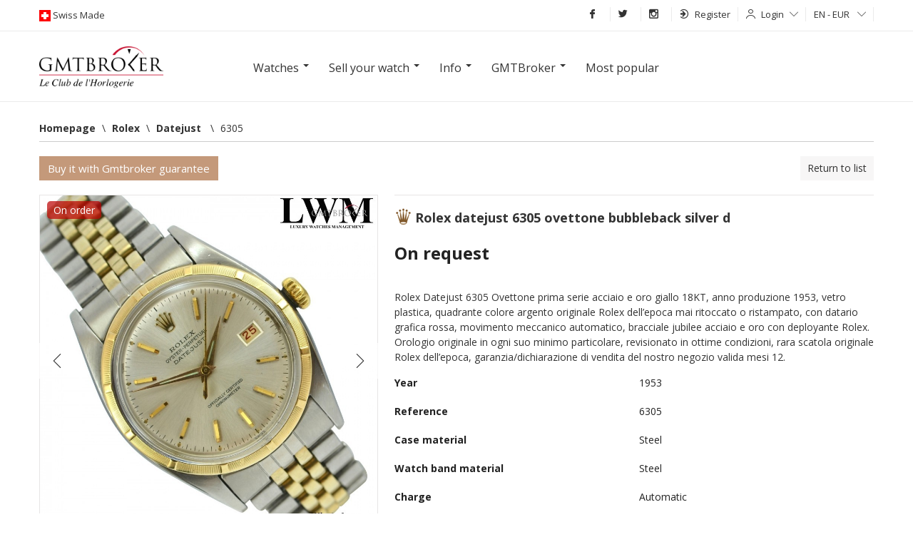

--- FILE ---
content_type: text/html; charset=UTF-8
request_url: https://www.gmtbroker.com/Rolex/Datejust-6305-Ovettone-Bubbleback-silver-d-Steel-ref-6305--178184
body_size: 21445
content:
<!DOCTYPE html>
<html itemscope itemtype="http://schema.org/WebSite" lang="en">
    <head>
        <meta http-equiv="Content-Type" content="text/html; charset=UTF-8">
        <meta name="google-site-verification" content="2qdCsWMMjkOHCwvQRkXAiewpm9_qv69tB-SMkEXUoS8">
        <meta itemprop="url" content="http://www.gmtbroker.com/Rolex/Datejust-6305-Ovettone-Bubbleback-silver-d-Steel-ref-6305--178184">
        <link rel="alternate" hreflang="en-us" href="https://en.gmtbroker.com/Rolex/Datejust-6305-Ovettone-Bubbleback-silver-d-Steel-ref-6305--178184">
            <link rel="alternate" hreflang="de-de" href="https://de.gmtbroker.com/Rolex/Datejust-6305-Ovettone-Bubbleback-silver-d-Steel-ref-6305--178184">
            <link rel="alternate" hreflang="fr-fr" href="https://fr.gmtbroker.com/Rolex/Datejust-6305-Ovettone-Bubbleback-silver-d-Steel-ref-6305--178184">
            <link rel="alternate" hreflang="it-it" href="https://it.gmtbroker.com/Rolex/Datejust-6305-Ovettone-Bubbleback-silver-d-Steel-ref-6305--178184">
            <link rel="canonical" href="https://www.gmtbroker.com/Rolex/Datejust-6305-Ovettone-Bubbleback-silver-d-Steel-ref-6305--178184">
            <title>Rolex Datejust 6305 Ovettone Bubbleback silver d, price on request on Gmtbroker</title>
	<meta name="description" content="Case material: Steel; Charge: Automatic; Conditions: Excellent Year : 1953; Presentation condition : With dealer guarantee ; Place: , Model: Datejust Price on request Gmtbroker Reference: 6305 Rolex Datejust 6305 Ovettone prima serie acciaio e oro giallo 18KT, anno produzione 1953, vetro plastica, quadrante colore argento originale Rolex dell’epoca mai ritoccato o ristampato, con datario grafica rossa, movimento meccanico automatico, bracciale jubilee acciaio e oro con deployante Rolex. Orologio originale in ogni suo minimo particolare, revisionato in ottime condizioni, rara scatola originale Rolex dell’epoca, garanzia/dichiarazione di vendita del nostro negozio valida mesi 12.">
	<meta itemprop="name" content="Datejust 6305 Ovettone Bubbleback silver d">
	<meta itemprop="image" content="https:https://static.gmtbroker.com/uploads/photos/dd486/611/324ee15e5628d55fb745e3b9d6f8afc6_300.jpg">
	<meta name="twitter:card" content="product">
	<meta name="twitter:site" content="@publisher_handle">
	<meta name="twitter:title" content="Rolex Datejust 6305 Ovettone Bubbleback silver d">
	<meta name="twitter:creator" content="@author_handle">
	<meta name="twitter:image" content="https:https://static.gmtbroker.com/uploads/photos/dd486/611/324ee15e5628d55fb745e3b9d6f8afc6_300.jpg">
	<meta name="twitter:data1" content="€0">
	<meta name="twitter:label1" content="price">
	<meta name="twitter:data2" content="Steel">
	<meta name="twitter:label2" content="material">
	<meta property="og:title" content="Rolex Datejust 6305 Ovettone Bubbleback silver d">
	<meta property="og:type" content="og:product">
	<meta property="og:url" content="https://www.gmtbroker.com/Rolex/Datejust-6305-Ovettone-Bubbleback-silver-d-Steel-ref-6305--178184">
	<meta property="og:image" content="https:https://static.gmtbroker.com/uploads/photos/dd486/611/324ee15e5628d55fb745e3b9d6f8afc6_300.jpg">
	<meta property="og:site_name" content="GmtBroker">
	<meta property="product:price:amount" content="0">
	<meta property="product:price:currency" content="EUR">
        <link rel="stylesheet" type="text/css" media="screen" href="https://static.gmtbroker.com/assets/web/css/style.css">
        <link rel="stylesheet" type="text/css" media="screen" href="https://static.gmtbroker.com/assets/web/css/grid.css">
        <link rel="stylesheet" type="text/css" media="screen" href="https://static.gmtbroker.com/assets/web/css/typo_frontend.css">
        <link rel="stylesheet" type="text/css" media="screen" href="https://static.gmtbroker.com/assets/web/css/modal.css">
        <link rel="stylesheet" type="text/css" media="screen" href="https://static.gmtbroker.com/assets/web/css/jquery-ui.css">        
        <link rel="stylesheet" type="text/css" media="screen" href="https://static.gmtbroker.com/assets/web/css/reset.css">
        <link rel="stylesheet" type="text/css" media="screen" href="https://static.gmtbroker.com/assets/web/css/flags.css">
        <link rel="stylesheet" type="text/css" media="screen" href="https://static.gmtbroker.com/assets/web/css/flag-icon.css">
        <link rel="stylesheet" type="text/css" media="screen" href="https://static.gmtbroker.com/assets/web/css/gmt_style.css?xyz=202202">
        <script src="https://static.gmtbroker.com/assets/web/js/jquery.min.js"></script>
        <script src="https://code.jquery.com/ui/1.12.1/jquery-ui.js"></script>
        <script type="application/ld+json">
            {
            "@context": "http://schema.org",
            "@type": "WebSite",
            "url": "https://www.gmtbroker.com/",
            "potentialAction": {
            "@type": "SearchAction",
            "target": "https://www.gmtbroker.com/google-search/doSearch?Complete={search_term_string}",
            "query-input": "required name=search_term_string"
            }
            }
        </script>
        <script>
       $(document).ready(function(){      
                $( "#slider-range" ).slider({
                range: true,
                min: 0,
                max: 500,
                values: [ 75, 300 ],
                slide: function( event, ui ) {
                $( "#amount" ).val( "$" + ui.values[ 0 ] + " - $" + ui.values[ 1 ] );
                }
                });
                $( "#amount" ).val( "$" + $( "#slider-range" ).slider( "values", 0 ) +
                " - $" + $( "#slider-range" ).slider( "values", 1 ) );
               
 
 
	
	//Check to see if the window is top if not then display button
	$(window).scroll(function(){
		if ($(this).scrollTop() > 300) {
			$('.scrollTop').fadeIn();
		} else {
			$('.scrollTop').fadeOut();
		}
	});
	
	//Click event to scroll to top
	$('.scrollTop').click(function(){
		$('html, body').animate({scrollTop : 0},800);
		return false;
	});
	
});
  </script>
  <script>
 $(document).ready(function() {
  setInterval(rotateImages, 4000);
});

function rotateImages(){
  var curPhoto = $("#photoShow div.current");
  var nxtPhoto = curPhoto.next();
  
  if(nxtPhoto.length == 0){
    nxtPhoto = $("#photoShow div:first"); 
  }
  
  curPhoto.removeClass("current").addClass("previous");
  nxtPhoto.css({opacity: 0.0}).addClass("current").animate({opacity: 1.0}, 1000,
                                                           
  function(){
    curPhoto.removeClass("previous");
  });
}

  </script>
  <style>
#photoShow{
  height: 550px;
  margin: 0px auto;
  width: 100%;
  text-align: center;
}

#photoShow div{
  position: absolute;
  z-index: 0;
  width: 100%;
  height: 550px;
}

#photoShow div.previous{
  z-index: 1;
}

#photoShow div.current{
  z-index: 2;
}
#photoShow img{
  width: 1170px;
  height: 550px;
  margin: 0 auto;
}

.photoShow-wrapper{
    position: relative;
    width: 100%;
    height: 100%;
}

.photoShow-txt{
    width: 1170px;
    height: 550px;
    top: 0;
    left: 50%;
    margin-left: -585px;
    z-index: 9;
    position: absolute;
}
.photoShow-txt h1{
    font-size: 35px;
    color: #fff;
    width: 550px;
    background: rgba(0,0,0, 0.6);
    padding: 8px;
    margin-top: 180px;
}
  </style>
    </head>
    <body>
        <div class="maskSearch"></div>
        <div class="scrollTop"><i class="icon-arrow-up"></i></div>
        <div id="wrapper">
            <!--START TOP BAR GRAY LOGIN AND LANGUAGE-->
            <div class="top-header" style="z-index: 99 !important">
                <div class="container">
                    <div class="row-fluid">
                        <div class="bar12">
                            <div class="left-logos">
                                <img src="https://static.gmtbroker.com/assets/web/images/ext/swiss-made.gif" height="16" width="16" alt="Gmtbroker swiss made"><span class="head-font-top swisslog"> Swiss Made </span>
                            </div>
                            <div class="right-menu-top" style="position: relative;">
                                <ul class="navbar ul-topbar-right">

                                    <!--<li class="vox-top-right link-opacity-hover"><a href="//www.gmtbroker.com/"><i class="i-home i-white"></i></a></li>-->
                                    <li class="vox-top-right link-opacity-hover"><a target="_blank" href="http://www.facebook.com/gmtbroker"><i class="icon-fb-simple"></i></a></li>
                                    <li class="vox-top-right link-opacity-hover"><a target="_blank" href="https://twitter.com/1Gmtbroker"><i class="icon-tw-simple"></i></a></li>
                                    <li class="vox-top-right link-opacity-hover"><a target="_blank" href="http://instagram.com/official_gmtbroker/"><i class="icon-in-simple"></i></a></li>
                                                                            <li class="vox-top-right dropdown sendings">
                                            <a href="//www.gmtbroker.com/auth/register_user" style="height: 21px;outline:none"><i class="icon-signin"></i>Register<!--<i class="icon-arrow-down"></i>--></a>
                                            <!--
                                            <ul class="dropdown-menu">
                                                <li><a href="//www.gmtbroker.com/auth/register_merchant" type="submit" style="outline:none;">I am a dealer</a></li>
                                                <li><a href="//www.gmtbroker.com/auth/register_user" type="submit" style="outline:none;">I am a private individual</a></li>
                                            </ul>
                                            -->
                                        </li>
                                        <li class="vox-top-right dropdown dropdown-static">
                                            <i class="icon-user"></i><a class="dropdown-toggle" href="#" data-toggle="dropdown" data-hover="dropdown">Login<i class="icon-arrow-down"></i></a>
                                            <div class="dropdown-menu position-dropping login-popupfixed special-box">
                                                <form action="//www.gmtbroker.com/auth/login" method="post" accept-charset="utf-8">
                                                    <label>Email</label> 
                                                    <input class="bar12" name="identity" type="text">
                                                    <label>Password</label>
                                                    <input class="bar12" name="password" type="password">
                                                    <label class="remember-row checkbox smallest-filter">
                                                        <input class="rememberme" type="checkbox" name="remember" value="1"> 
                                                        <span class="span-check"></span>
                                                        <span class="rememberme_typo">Keep me logged in</span>
                                                        
                                                    </label>
                                                    <button type="submit" style="outline:none" class="button button-hover button-block">Login</button>
                                                </form>
                                            </div>
                                        </li>
                                                                            <li class="vox-top-right dropdown dropdown-static">
                                        <a class="dropdown-toggle" href="#" data-toggle="dropdown" data-hover="dropdown">EN - EUR <i class="icon-arrow-down"></i></a>
                                        <div class="dropdown-menu position-dropping" style="padding: 15px 15px">   
                                            <form action="//www.gmtbroker.com/setting_controller/set_lang_curr" method="post" accept-charset="utf-8">
                                                <label>Language</label>
                                                <select name="lang" id="set_lang">
                                                    <option selected  value='en_US' data-class='en_US'>[EN] English</option><option   value='de_DE' data-class='de_DE'>[DE] German</option><option   value='fr_FR' data-class='fr_FR'>[FR] French</option><option   value='it_IT' data-class='it_IT'>[IT] Italian</option>                                                </select>
                                                <label>Currency</label>
                                                <select name="currency" id="set_currency">
                                                    <option selected  value='eur'  data-class='eur'>EUR</option><option   value='usd'  data-class='usd'>USD</option><option   value='gbp'  data-class='gbp'>GBP</option><option   value='chf'  data-class='chf'>CHF</option><option   value='aud'  data-class='aud'>AUD</option><option   value='brl'  data-class='brl'>BRL</option><option   value='jpy'  data-class='jpy'>JPY</option>                                                </select>
                                                <label>Country</label>
                                                <select name="place" id="set_place">
                                                    <option value="0">All</option>
                                                    <option   value='789'  data-class='789'>Italy</option><option   value='973'  data-class='973'>Usa</option><option   value='860'  data-class='860'>Germany</option><option   value='971'  data-class='971'>United Kingdom</option><option   value='809'  data-class='809'>Belgium</option><option   value='950'  data-class='950'>Spain</option><option   value='956'  data-class='956'>Swiss</option><option   value='830'  data-class='830'>China</option><option   value='903'  data-class='903'>Malta</option><option   value='855'  data-class='855'>France</option><option   value='881'  data-class='881'>Japan</option><option   value='929'  data-class='929'>Poland</option><option   value='841'  data-class='841'>Denmark</option><option   value='862'  data-class='862'>Greece</option><option   value='817'  data-class='817'>Brazil</option><option   value='889'  data-class='889'>Latvia</option><option   value='879'  data-class='879'>Israel</option><option   value='882'  data-class='882'>Kazakhstan</option><option   value='916'  data-class='916'>Netherlands</option>                                                </select>
                                            </form>
                                        </div>
                                    </li>
                                    <!--
                                    <li class="vox-top-right link-opacity-hover menu-header-button">
                                        <a href="#">Menu<i class="i-align-justify i-white" style="position: relative;top: -1px;margin-left: 5px;"></i></a>
                                    </li>
                                    -->
                                </ul>
                            </div>
                        </div>
                    </div>
                </div>
            </div>
            <div class="header-menu-container">
                <div class="header-menu">
                    <div class="row-fluid">
                        <div class="bar6">
                            <div class="menu-title">Products</div>
                            <div class="menu-text">
                                <a href="//www.gmtbroker.com/search">Search</a>
                                <a href="//www.gmtbroker.com/search/clock/ProductStatus/1">Watches</a>
                                <a href="//www.gmtbroker.com/search/accessory/AccessoryStatus/1">Accessories</a>
                                <a href="//www.gmtbroker.com/page_controller/leclub">Dealers</a>
                            </div>
                        </div>
                        <div class="bar6">
                            <div class="menu-title">Sell</div>
                            <div class="menu-text">
                                <a href="//www.gmtbroker.com/clock_controller/insert_offer/merchant">I am a dealer</a>
                                <a href="//www.gmtbroker.com/clock_controller/insert_offer/user">I am a private individual</a>
                                <a href="//www.gmtbroker.com/page_controller/quotation/sell">Prices</a>
                                <!--
                                <a href="//www.gmtbroker.com/page_controller/price-list" title="Price List luxury watches">Price List luxury watches</a>
                                -->
                                </div>
                        </div>
                    </div>
                    <div class="row-fluid">
                        <div class="bar6">
                            <div class="menu-title">Info</div>
                            <div class="menu-text">
                                <a href="//www.gmtbroker.com/watches-glossary">Glossary</a>
                                <a href="//www.gmtbroker.com/page_controller/faq">F.A.Q.</a>
                                <a href="//www.gmtbroker.com/watch-brands">Watch Manufactures </a>
                            </div>
                        </div>
                        <div class="bar6">
                            <div class="menu-title">GmtBroker</div>
                            <div class="menu-text">
                                <a href="//www.gmtbroker.com/page_controller/aboutus">About us</a>
                                <a href="//www.gmtbroker.com/page_controller/certifications">Certifications</a>
                                <a href="//www.gmtbroker.com/page_controller/mapsite">Map of website</a>
                                <a href="//www.gmtbroker.com/page_controller/contact">Contacts</a>
                            </div>
                        </div>
                    </div>
                </div>
            </div>
            <!--END TOP BAR GRAY LOGIN AND LANGUAGE-->
            <script>
    $( document ).ready(function() {

    $(".open_modal_value").click(function() {
        $(".mask_modal_value").fadeIn("fast");
        $( "body" ).css({"overflow" : "visible !important"});
    });
    $(".close_modal").click(function() {
        $(".mask_modal_value").fadeOut("fast");
    });
});
</script>

<!-- MODAL FORM VALUTAZIONE -->
<div class="mask_modal_value" style="display: none"></div>
<div class="modal_request modal_value" style="display: none;">
    <div class="close_modal">
        <i class="icon-x"></i>
    </div>
    <div class="modal_content">
        <div class="row-fluid h_100">
            <div class="bar12 label-info-item h_100">
                <div class="modal_form_wrapper D_f A_c J_c">
                    <div class="modal_form_item">
                        <div class="box-contact-seller special-box" style="">
                            <div class="modal_desc_item">
                                <h1>Evaluate and sell immediately</h1>
                                <p class="modal-screen-height">If you want to sell your watch now or have a market evaluation fill out the form,  our experts will contact you within 24h</p>
                            </div>
                            <div class="controll-row send-request-succes" style="display: none; margin-bottom: 10px;">
                                <div class="">Grazie! Richiesta inviata</div>
                            </div>
                            <form id="valutate_item_form">
                                <input name="SellerName" required type="text" class="bar12" placeholder="Name" />
                                <input name="SellerEmail" required type="email" class="bar12" placeholder="E-mail" />
                                <input name="SellerPhone" pattern="\+{0,1}[0-9]{8,16}"  required type="text" class="bar12" placeholder="Telephone number" />
                                <select name="Brand_idBrand" required class="bar12">
                                    <option value="">-- Brand --</option>
                                    <option value="221">Rolex</option>
                                    <option value="194">Patek Philippe</option>
                                    <option value="18">Audemars Piguet</option>
                                    <option value="187">Omega</option>
                                    <option value="245">Tudor</option>
                                    <option value="124">IWC</option>
                                    <option value="192">Panerai</option>
                                    <option value="43">Cartier</option>
                                    <option value="34">Bulgari</option>
                                    <option value="999">Other</option>
                                </select>
                                <input name="ProductName" required type="text" class="bar12" placeholder="Model" />
                                <input name="ProductRefId" required type="text" class="bar12 autocompleterefid" placeholder="Ref: 116500" />
                                <select name="ProductKit"  class="bar12">
                                    <option value="1">-- Presentation condition  --</option>
                                    <option value="1">With boxes and all papers</option>
                                    <option value="2">Only guarantee</option>
                                    <option value="3">With archive extract</option>
                                    <option value="4">With dealer guarantee </option>
                                    <option value="5">Without documents</option>
                                </select>
                                <input name="ProductPrice" required type="number" class="bar12" placeholder="Price on request" />
                                <select required name="SellStatus" required class="bar12">
                                    <option value="">-- type requested --</option>
                                    <option value="vendo">I sell immediately</option>
                                    <option value="richiesta">evaluation request</option>
                                    <option value="inserzione">Add offert on GMT</option>
                                </select>
                                <div class="row-fluid">
                                    <p>upload photos of your watch</p>
                                </div>
                                <div class="row-fluid add-photo-wrapper">
                                    <div class="bar3 add-photo-item-cnt">
                                        <div class="add-photo-item">
                                        </div>
                                    </div>
                                    <div class="bar3 add-photo-item-cnt">
                                        <div class="add-photo-item">
                                        </div>
                                    </div>
                                    <div class="bar3 add-photo-item-cnt">
                                        <div class="add-photo-item">
                                        </div>
                                    </div>
                                    <div class="bar3 add-photo-item-cnt">
                                        <div class="add-photo-item">
                                        </div>
                                    </div>
                                    <div class="bar3 add-photo-item-cnt_sample" style="display: none;">
                                        <div class="add-photo-item">
                                        </div>
                                    </div>
                                </div>
                                <input id="fileuploadreq" style="display:none" type="file" name="files" multiple >
                                <input type="hidden" name="contact_captcha" value="617075c3">
                                <div class="controll-row" style="margin-top:14px">
                                    <button id="senddreq" type="button" class="button button-hover button-block bar12">Send request</button>
                                    <button type="submit" class="hide"></button>
                                </div>
                            </form>
                            <div id="uploadProgressModalR" class="modal hide fade" tabindex="-1" role="dialog" aria-labelledby="myModalLabel" aria-hidden="true" data-backdrop="false" data-role="popup">
                            <div class="modal-header">
                                <button type="button" class="close" data-dismiss="modal" aria-hidden="true">×</button>
                                <h3 id="myModalLabel">Upload</h3>
                            </div>
                            <div class="modal-body">
                                <p>
                                <div class="progress progress-striped active">
                                    <div class="bar" style="width: 0%;"></div>
                                </div>
                                <div class="alert alert-block alert-error fade in hide">
                                    <h4 class="alert-heading">Error</h4>
                                    <div class="error_container">

                                    </div>
                                </div>
                                </p>
                            </div>
                            <div class="modal-footer">
                                <button id="abortPhotoUpload" class="btn" data-dismiss="modal" aria-hidden="true"><label style="display: none;">Cancel</label><label>Close</label></button>
                            </div>
                        </div>
                        </div>
                    </div>
                </div>
            </div>
        </div>
    </div>
</div>            <div class="row-fluid header-search">                
                <div class="container">
                    <div class="row-fluid" style="margin-bottom: 18px;">
                        <div class="bar12" style="text-align: center;">
                            <div class="bar2">
                                                        <a href="//www.gmtbroker.com/"><img style="margin-top: 3px;" src="https://static.gmtbroker.com/assets/web/images/ext/logogmt_new.png" height="70" width="220" alt="gmtbroker luxury watch"></a>
                                                        </div>
                            <div class="bar8">
                                <div class="navmenu navmenu-inverse">
                                    <div class="">
                                    <div class="navmenu-inner">
                                        <ul class="nav">
                                            <li class="dropdown">
                                                <a href="#" class="dropdown-toggle" data-toggle="dropdown" data-hover="dropdown"><h2 class="h2menu">Watches</h2> <b class="caret"></b></a>
                                                <ul class="dropdown-menu">
                                                    <div class="dropdown-section">
                                                        <li class="dropdown-title"><h2><strong>Watches on GMT</strong></h2></li>
                                                        <li><a href="//www.gmtbroker.com/search/clock/ProductSex/1/ProductSex/3">Men’s watches</a></li>
                                                        <li><a href="//www.gmtbroker.com/search/clock/ProductSex/2">Ladies’s watches</a></li>
                                                        <li><a href="//www.gmtbroker.com/search/clock/ProductSex/3">Unisex</a></li>
                                                    </div> 
                                                    <div class="dropdown-section">
                                                        <li class="dropdown-title"><h2><strong>Categories</strong></h2></li>
                                                        <li><a href="//www.gmtbroker.com/search/clock/ProductMaterial/3">Gold</a></li>
                                                        <li><a href="//www.gmtbroker.com/search/clock/ProductMaterial/1">Steel</a></li>
                                                        <li><a href="//www.gmtbroker.com/search/clock/ProductYearTo/1985">Vintage</a></li>
                                                        <li><a href="//www.gmtbroker.com/search/clock/ProductPriceFrom/25000">Luxury</a></li>
                                                        <li><a href="//www.gmtbroker.com/search/clock/idModels/2/idModels/3/idModels/50/idModels/1/idModels/117/idModels/74/idModels/75/idModels/153/idModels/201/idModels/203/idModels/92">Sportswatches</a></li>
                                                    </div> 
                                                    <div class="dropdown-section">
                                                        <li class="dropdown-title"><h2><strong>Parts/Accesories</strong></h2></li>
                                                        <li><a href="//www.gmtbroker.com/search/accessory/AccessoryType/1">Bracelets/straps</a></li>
                                                        <li><a href="//www.gmtbroker.com/search/accessory/AccessoryType/2/AccessoryType/3/AccessoryType/4/AccessoryType/5/AccessoryType/6/AccessoryType/7/AccessoryType/8/AccessoryType/9/AccessoryType/10/AccessoryType/11/AccessoryType/12/AccessoryType/13/AccessoryType/15/AccessoryType/16/AccessoryType/17">Other accessories</a></li>
                                                    </div> 
                                                </ul>
                                            </li>
                                            <li class="dropdown">
                                                <a href="#" class="dropdown-toggle" data-toggle="dropdown" data-hover="dropdown"><h2 class="h2menu">Sell your watch</h2> <b class="caret"></b></a>
                                                <ul class="dropdown-menu">
                                                    <div class="dropdown-section">
                                                        <!--<li><a href="//www.gmtbroker.com/clock_controller/insert_offer/merchant">For Dealers</a></li>-->
                                                        <!--<li><a href="//www.gmtbroker.com/clock_controller/insert_offer/user">For Private individuals</a></li>-->
                                                        <li class="open_modal_value"><a href="javascript:void(0);">Sell watches on GmtBroker</a></li>
                                                        <!--
                                                        <li><a href="//www.gmtbroker.com/page_controller/price-list" title="Price List luxury watches">Price List luxury watches</a></li>
                                                        -->
                                                        <li class="open_modal_value"><a href="javascript:void(0);">Prices</a></li>
                                                    </div>
                                                </ul>
                                            </li>
                                            <li class="dropdown">
                                                <a href="#" class="dropdown-toggle" data-toggle="dropdown" data-hover="dropdown"><h2 class="h2menu">Info</h2> <b class="caret"></b></a>
                                                <ul class="dropdown-menu">
                                                    <div class="dropdown-section">
                                                        <li><a href="//www.gmtbroker.com/watches-glossary">Glossary</a></li>
                                                        <li><a href="//www.gmtbroker.com/page_controller/faq">F.A.Q.</a></li>
                                                        <li><a href="//www.gmtbroker.com/watch-brands">Watch Manufactures </a></li>
                                                        <!--<li><a href="//www.gmtbroker.com/page_controller/leclub">List of dealers</a></li>-->
                                                    </div>
                                                </ul>
                                            </li>
                                            <li class="dropdown">
                                                <a href="#" class="dropdown-toggle" data-toggle="dropdown" data-hover="dropdown"><h2 class="h2menu">GMTBroker</h2> <b class="caret"></b></a>
                                                <ul class="dropdown-menu">
                                                    <div class="dropdown-section">
                                                        <li><a href="//www.gmtbroker.com/page_controller/aboutus">About us</a></li>
                                                        <li><a href="//www.gmtbroker.com/page_controller/certifications">Certifications</a></li>
                                                        <li><a href="//www.gmtbroker.com/page_controller/mapsite">Map of website</a></li>
                                                        <li><a href="//www.gmtbroker.com/page_controller/contact">Contacts</a></li>
                                                    </div>
                                                </ul>    
                                            </li>
                                            <li class="dropdown"><a href="//www.gmtbroker.com/top-brands-watches/top">Most popular</a></li>
                                        </ul>
                                    </div>
                                    </div>    
                                </div>
                            </div>
                            <div class="bar2"></div>
                        </div>
                                            </div>
                </div>
                <div class="navmenu navmenu-inverse" style="display: none">
    <div class="container">
    <div class="navmenu-inner">
        <ul class="nav">
            <li class="dropdown">
                <a href="#" class="dropdown-toggle" data-toggle="dropdown" data-hover="dropdown"><h2 class="h2menu">Watches</h2> <b class="caret"></b></a>
                <ul class="dropdown-menu">
                    <div class="dropdown-section">
                        <li class="dropdown-title"><h2><strong>Watches on GMT</strong></h2></li>
                        <li><a href="//www.gmtbroker.com/search/clock/ProductSex/1/ProductSex/3">Men’s watches</a></li>
                        <li><a href="//www.gmtbroker.com/search/clock/ProductSex/2">Ladies’s watches</a></li>
                        <li><a href="//www.gmtbroker.com/search/clock/ProductSex/3">Unisex</a></li>
                    </div> 
                    <div class="dropdown-section">
                        <li class="dropdown-title"><h2><strong>Categories</strong></h2></li>
                        <li><a href="//www.gmtbroker.com/search/clock/ProductMaterial/3">Gold</a></li>
                        <li><a href="//www.gmtbroker.com/search/clock/ProductMaterial/1">Steel</a></li>
                        <li><a href="//www.gmtbroker.com/search/clock/ProductYearTo/1985">Vintage</a></li>
                        <li><a href="//www.gmtbroker.com/search/clock/ProductPriceFrom/25000">Luxury</a></li>
                        <li><a href="//www.gmtbroker.com/search/clock/idModels/2/idModels/3/idModels/50/idModels/1/idModels/117/idModels/74/idModels/75/idModels/153/idModels/201/idModels/203/idModels/92">Sportswatches</a></li>
                    </div> 
                    <div class="dropdown-section">
                        <li class="dropdown-title"><h2><strong>Parts/Accesories</strong></h2></li>
                        <li><a href="//www.gmtbroker.com/search/accessory/AccessoryType/1">Bracelets/straps</a></li>
                        <li><a href="//www.gmtbroker.com/search/accessory/AccessoryType/2/AccessoryType/3/AccessoryType/4/AccessoryType/5/AccessoryType/6/AccessoryType/7/AccessoryType/8/AccessoryType/9/AccessoryType/10/AccessoryType/11/AccessoryType/12/AccessoryType/13/AccessoryType/15/AccessoryType/16/AccessoryType/17">Other accessories</a></li>
                    </div> 
                </ul>
            </li>
            <li class="dropdown">
                <a href="#" class="dropdown-toggle" data-toggle="dropdown" data-hover="dropdown"><h2 class="h2menu">Sell your watch</h2> <b class="caret"></b></a>
                <ul class="dropdown-menu">
                    <div class="dropdown-section">
                        <!--<li><a href="//www.gmtbroker.com/clock_controller/insert_offer/merchant">For Dealers</a></li>-->
                        <!--<li><a href="//www.gmtbroker.com/clock_controller/insert_offer/user">For Private individuals</a></li>-->
                        <li class="open_modal_value"><a href="javascript:void(0);">Sell watches on GmtBroker</a></li>
                        <li><a href="//www.gmtbroker.com/page_controller/price-list" title="Price List luxury watches">Price List luxury watches</a></li>
                        <li><a href="//www.gmtbroker.com/page_controller/quotation/sell">Prices</a></li>
                    </div>
                </ul>
            </li>
            <li class="dropdown">
                <a href="#" class="dropdown-toggle" data-toggle="dropdown" data-hover="dropdown"><h2 class="h2menu">Info</h2> <b class="caret"></b></a>
                <ul class="dropdown-menu">
                    <div class="dropdown-section">
                        <li><a href="//www.gmtbroker.com/watches-glossary">Glossary</a></li>
                        <li><a href="//www.gmtbroker.com/page_controller/faq">F.A.Q.</a></li>
                        <li><a href="//www.gmtbroker.com/watch-brands">Watch Manufactures </a></li>
                        <!--<li><a href="//www.gmtbroker.com/page_controller/leclub">List of dealers</a></li>-->
                    </div>
                </ul>
            </li>
            <li class="dropdown">
                <a href="#" class="dropdown-toggle" data-toggle="dropdown" data-hover="dropdown"><h2 class="h2menu">GMTBroker</h2> <b class="caret"></b></a>
                <ul class="dropdown-menu">
                    <div class="dropdown-section">
                        <li><a href="//www.gmtbroker.com/page_controller/aboutus">About us</a></li>
                        <li><a href="//www.gmtbroker.com/page_controller/certifications">Certifications</a></li>
                        <li><a href="//www.gmtbroker.com/page_controller/mapsite">Map of website</a></li>
                        <li><a href="//www.gmtbroker.com/page_controller/contact">Contacts</a></li>
                    </div>
                </ul>    
            </li>
            <li class="dropdown"><a href="//www.gmtbroker.com/top-brands-watches/top">Most popular</a></li>
        </ul>
    </div>
    </div>    
</div>                
                <div class="photoShow-wrapper" style="display: none">
                    <div class="photoShow-txt">
                        <h1>A worldwide showcase for the purchase and sale of certified and guaranteed luxury watches</h1>
                    </div>
                <div id="photoShow">
                    <div class="current">
                        <div style="background: #000000">
                            <img src="https://static.gmtbroker.com/assets/web/images/main-slide-img3.jpg"/>
                        </div>
                    </div>
                    <div>
                        <div style="background: #000000">
                            <img src="https://static.gmtbroker.com/assets/web/images/main-slide-img2.jpg"/>
                        </div>
                    </div>

                    <div>
                        <!--
                        <div style="background: #000000">
                            <img src="https://static.gmtbroker.com/assets/web/images/main-slide-img1.jpg"/>
                        </div>
                        -->
                    </div>
                </div>
                </div>
              
            </div>
            <div class="container"><link rel="stylesheet" type="text/css" href="https://static.gmtbroker.com/assets/web/css/swipebox.css"/>
<!------------contenitore generale--------------------->
<!---Start contenuto listing--->
<script>
    $( document ).ready(function() {

    $(".open_modal_info").click(function() {
        $(".modal_info").fadeIn("fast");
        $(".mask_modal_info").fadeIn("fast");
        $( "body" ).css({"overflow" : "hidden"});
    });
    $(".close_modal_info").click(function() {
        $(".modal_info").fadeOut("fast");
        $(".mask_modal_info").fadeOut("fast");
        $( "body" ).css({"overflow" : "visible"});
    });

        $(".open_modal_buy").click(function() {
            $(".modal_buy").fadeIn("fast");
            //$(".mask_modal_info").fadeIn("fast");
            //$( "body" ).css({"overflow" : "hidden"});
        });
        $(".close_modal_buy").click(function() {
            $(".modal_buy").fadeOut("fast");
            //$(".mask_modal_info").fadeOut("fast");
            //$( "body" ).css({"overflow" : "visible"});
        });


});
</script>
<div itemscope itemtype="http://data-vocabulary.org/Product" class="box-containery">

    <div class="row-fluid">
        
            <ul class="breadcrumb"><div class="limiter"></div><li itemscope='' itemtype='http://data-vocabulary.org/Breadcrumb'> 
            <div><a href='//www.gmtbroker.com/' itemprop='url'><span itemprop='title'>Homepage</span></a><span class='divider'>&bsol;</span></div></li><li itemscope='' itemtype='http://data-vocabulary.org/Breadcrumb'> 
            <div><a href='//www.gmtbroker.com/Rolex' itemprop='url'><span itemprop='title'>Rolex</span></a><span class='divider'>&bsol;</span></div></li><li itemscope='' itemtype='http://data-vocabulary.org/Breadcrumb'> 
            <div><a href='//www.gmtbroker.com/Rolex/Datejust' itemprop='url'><span itemprop='title'>Datejust </span></a><span class='divider'>&bsol;</span></div></li><li itemscope='' itemtype='http://data-vocabulary.org/Breadcrumb'> 
            <div><h2 class="h2menu"><span itemprop='title'>6305</span></h2><a href='//www.gmtbroker.com/Rolex/Datejust-6305-Ovettone-Bubbleback-silver-d-Steel-ref-6305--178184' itemprop='url'></a></div></li></ul>            <br>
                        <div class="row-fluid">
            <div class="bar6">
                <ul class="nav nav-tabs" id="myTab">
                    <li>
                        <button id="zoom_overlay" type="button" role="button" style="outline: none; z-index: 2000;" class="button button-general" data-toggle="modal" data-target="#payWgmtModal">Buy it with Gmtbroker guarantee</button>
                    </li>
                </ul>
            </div>    
            <div class="bar6 tabs-product" style="text-align:right;">
                        <a href="//www.gmtbroker.com/Rolex" id="listing_back_link">Return to list</a>

                                    </div>
        </div>

    </div>
    <div class="tab-content">
        <div class="tab-pane active" id="home">
                <div class="row-fluid productView">
                    <div class="bar5">
                        <div class="gallery-single" style="position: relative;">
                            <!-- FRECCE -->
                            <div class="productView-arrow productView-arrow-left D_f A_c J_c">
                                <i class="icon-arrow-left"></i>
                            </div>
                            <div class="productView-arrow productView-arrow-right D_f A_c J_c">
                                <i class="icon-arrow-right"></i>
                            </div>
                            <!-- END FRECCE -->
                            <div class="first-thumb" id="zoom_01" style="overflow:hidden;background: center center no-repeat;background-image: url('https://static.gmtbroker.com/uploads/photos/dd486/611/324ee15e5628d55fb745e3b9d6f8afc6_big.jpg');background-size: cover;">
                                <div class="controll-gallery tips" data-original-title="Clicca per ingrandire" data-placement="bottom">
                                    <!--button type="button" href="#gallery" role="button" data-toggle="modal" class="button button-three"><i class="i-fullscreen i-white"></i></button-->
                                                                        <span style="background: rgba(189, 0, 0,.7);     padding: 3px 9px;     color: #fff;     border-radius: 5px;">On order</span>
                                                                    </div>
                                <div itemprop="image" src="https://static.gmtbroker.com/uploads/photos/dd486/611/324ee15e5628d55fb745e3b9d6f8afc6_big.jpg"  alt="Rolex Datejust 6305 Ovettone Bubbleback silver d"></div>
                            </div>
                            <div id="gallery_01f">
                                <div class="thumbnail-container">
                                                                            <div class="single-thumb_off single-thumb_on">
                                                <a href="#" onclick="return false;" class="elevatezoom-gallery active"  data-image="https://static.gmtbroker.com/uploads/photos/dd486/611/324ee15e5628d55fb745e3b9d6f8afc6_300.jpg" data-zoom-image="https://static.gmtbroker.com/uploads/photos/dd486/611/324ee15e5628d55fb745e3b9d6f8afc6_big.jpg">
                                                    <img src="https://static.gmtbroker.com/uploads/photos/dd486/611/324ee15e5628d55fb745e3b9d6f8afc6_90.jpg"  alt="Rolex Datejust 6305 Ovettone Bubbleback silver d"/>
                                                </a>
                                            </div>
                                                                            </div>
                            </div>
                        </div>
                        
                    </div>
                    <div class="bar7">
                            <div class="box-product-title">
                                                                <span class="brand_icon"><img src="https://static.gmtbroker.com/assets/web/images/brandProductView/Rolex.png"></span>
                                                                <h1 class="product-title" data-id="178184">
                                    <a href="//www.gmtbroker.com/gallery/Rolex/Datejust-6305-Ovettone-Bubbleback-silver-d-photo865475.html"><span itemprop="brand">Rolex</span>
                                    <span class="brand_prod" itemprop="name">Datejust 6305 Ovettone Bubbleback silver d</span></a>
                                </h1>
                            </div>
                            <div class="row-fluid specify-item carousel-field">
                                <div class="bar12 label-explicit product-value">

                                                                            <span itemprop="price" content="0">On request</span>
                                                                        </div>
                                <!-- BOX STATUS PRODOTTO -->
                                <div class="product-status-wrapper D_f A_c">
                                    <div class="product-satus-item product-status-badge">
                                                                            </div>
                                    <div class="product-satus-item product-status-txt">

                                                                            </div>
                                </div>
                                <div class="label-info-product">
                                    <span itemprop="description"> Rolex Datejust 6305 Ovettone prima serie acciaio e oro giallo 18KT, anno produzione 1953, vetro plastica, quadrante colore argento originale Rolex dell’epoca mai ritoccato o ristampato, con datario grafica rossa, movimento meccanico automatico, bracciale jubilee acciaio e oro con deployante Rolex. Orologio originale in ogni suo minimo particolare, revisionato in ottime condizioni, rara scatola originale Rolex dell’epoca, garanzia/dichiarazione di vendita del nostro negozio valida mesi 12. </span>
                                </div>
                            </div>
                            <div class="sellerDetails" >
                                <!--div class="deliverDetails">
                                    <p><span></span> Delivery time: On order</p>
                                    <p><i class="icon-delivery"></i> Delivery time: On order</p>
                                </div
                                <p class="active-price">On request</p>-->
                                <div class="seller" style="display: none !important">
                                                                <!--START TPL box info utente 
                            <div class="row-fluid box-container-merciant">
                                <div class="bar12  special-box">
                                    <span class="circle_icon-listing" style="padding:0px 1px;background: green; border-radius: 200px;"><i class="i-user i-white"></i></span> Verified independent                                     <div class="row" style="padding:10px 20px 0 20px;width: 183px;">
                                        <div class="bar4">
                                            <div style="width: 65px; height: 65px;">
                                                <img src='https://static.gmtbroker.com/uploads/photos/dd486/611/f5da342c045e72cdbd66fe83f05827d7.jpg' alt="avatar">
                                            </div>
                                        </div>
                                        <div class="bar8">
                                            <p style="margin-bottom:10px;float: left;margin-left: 13px;">
                                                <strong style="font-size: 16px">Antonio</strong><br>
                                                                                                <br>
                                                <br>
                                                                                                <p>
                                                    <a href="#" style="margin-left:13px;" class="phone_opener" data-phone="+ 05411573087<br>+ 3425441665" data-style="shrink">Show number</a>
                                                </p>
                                                                                            </p>
                                        </div>
                                    </div>
                                    <div class="certify-merciant" style="margin-bottom:7px;"></div>
                                    <p>
                                                                            </p>
                                </div>
                            </div>

                            END TPL box info utente -->
                                                    <div class="group-sharingtool">
                                                        </div>

                        <!--Sharing tool add this
                        <div class="gmt_sharing_toolbox">
                            <img class='share_me' title='facebook' alt='facebook' src='https://static.gmtbroker.com/assets/web/images/icons/share/facebook.svg' data-href='http://www.facebook.com/share.php?u=https://www.gmtbroker.com/Rolex/Datejust-6305-Ovettone-Bubbleback-silver-d-Steel-ref-6305--178184&title=Rolex+Datejust+6305+Ovettone+Bubbleback+silver+d%2C+price+on+request+on+Gmtbroker'> <img class='share_me' title='twitter' alt='twitter' src='https://static.gmtbroker.com/assets/web/images/icons/share/twitter.svg' data-href='http://twitter.com/home?status=Rolex+Datejust+6305+Ovettone+Bubbleback+silver+d%2C+price+on+request+on+Gmtbroker+https://www.gmtbroker.com/Rolex/Datejust-6305-Ovettone-Bubbleback-silver-d-Steel-ref-6305--178184'> <img class='share_me' title='Digg' alt='Digg' src='https://static.gmtbroker.com/assets/web/images/icons/share/Digg.svg' data-href='http://www.digg.com/submit?phase=2&url=https://www.gmtbroker.com/Rolex/Datejust-6305-Ovettone-Bubbleback-silver-d-Steel-ref-6305--178184&title=Rolex+Datejust+6305+Ovettone+Bubbleback+silver+d%2C+price+on+request+on+Gmtbroker'> <img class='share_me' title='StumbleUpon' alt='StumbleUpon' src='https://static.gmtbroker.com/assets/web/images/icons/share/StumbleUpon.svg' data-href='http://www.stumbleupon.com/submit?url=https://www.gmtbroker.com/Rolex/Datejust-6305-Ovettone-Bubbleback-silver-d-Steel-ref-6305--178184&title=Rolex+Datejust+6305+Ovettone+Bubbleback+silver+d%2C+price+on+request+on+Gmtbroker'> <img class='share_me' title='GooglePlus' alt='GooglePlus' src='https://static.gmtbroker.com/assets/web/images/icons/share/GooglePlus.svg' data-href='https://plus.google.com/share?url=https://www.gmtbroker.com/Rolex/Datejust-6305-Ovettone-Bubbleback-silver-d-Steel-ref-6305--178184'> <a id='ShareMail' data-href='mailto:someone@email.com?Subject=Rolex Datejust 6305 Ovettone Bubbleback silver d, price on request on Gmtbroker&Body= Rolex Datejust 6305 Ovettone prima serie acciaio e oro giallo 18KT, anno produzione 1953, vetro plastica, quadrante colore argento originale Rolex dell’epoca mai ritoccato o ristampato, con datario grafica rossa, movimento meccanico automatico, bracciale jubilee acciaio e oro con deployante Rolex. Orologio originale in ogni suo minimo particolare, revisionato in ottime condizioni, rara scatola originale Rolex dell’epoca, garanzia/dichiarazione di vendita del nostro negozio valida mesi 12.  https://www.gmtbroker.com/Rolex/Datejust-6305-Ovettone-Bubbleback-silver-d-Steel-ref-6305--178184'><img  title='ShareMail' alt='ShareMail' src='https://static.gmtbroker.com/assets/web/images/icons/share/ShareMail.svg'></a>
<script type="text/javascript">
$('document').ready(function(){
$('#ShareMail').on("click",function(e)
{
    e.preventDefault();
    $(this).removeAttr("href");
    function replace()
    {
       var text1 = $("#mail_tmp");
       var href = elem.attr("data-href");
       elem.attr("href",href.replace("someone@email.com",text1.val()));
       location.href = href.replace("someone@email.com",text1.val());            
    }
    var elem = $(this);
    $("<div><p>Email</p><input id='mail_tmp'></div>").dialog({
        autoOpen: true,
        modal: true,
        open: function()
            {
                var dialog = $(this);
                $("#mail_tmp").keyup(function (e) {
                    if (e.keyCode == 13) 
                    {    
                        replace();
                        dialog.dialog("close").remove();
                    }
                });                
            },
        buttons: {            
            "Ok": function() {
                replace();
                $(this).dialog("close").remove();
            },
            "Cancel": function() {
                e.preventDefault();
                $(this).dialog("close").remove();
            }
        }
    });
   
    
});
$('.share_me').on("click",function(){
var leftPosition, topPosition,width,height;
height = 350;
width = 350;
var op;
    //Allow for borders.
    leftPosition = (window.screen.width / 2) - ((width / 2) + 10);
    //Allow for title and status bars.
    topPosition = (window.screen.height / 2) - ((height / 2) + 50);
    var windowFeatures = "status=no,height=" + height + ",width=" + width + ",resizable=yes,left=" + leftPosition + ",top=" + topPosition + ",screenX=" + leftPosition + ",screenY=" + topPosition + ",toolbar=no,menubar=no,scrollbars=no,location=no,directories=no";
    window.open($(this).data("href"),'sharer',windowFeatures);
});
});
</script>
<style>
    .share_me{cursor:pointer;}
</style>                        </div>
                        End sharing tool add this-->
                    </div>
                            </div>
                        <div  itemprop="offerDetails" class="offerDetail" itemscope itemtype="http://data-vocabulary.org/Offer"  id="productDetails" data-interval="false">
                            <div class="divider-home" style="display: none;">
                                <h2>Details and photos</h2>
                            </div>        
                            <div class="row-fluid specify-item carousel-field"><div class="bar6 label-info-item"><span class="inner-label-info">Year </span></div><div class="bar6 label-explicit">1953</div></div><div class="row-fluid specify-item carousel-field"><div class="bar6 label-info-item"><span class="inner-label-info">Reference</span></div><div class="bar6 label-explicit">6305</div></div><div class="row-fluid specify-item carousel-field"><div class="bar6 label-info-item"><span class="inner-label-info">Case material</span></div><div class="bar6 label-explicit">Steel</div></div><div class="row-fluid specify-item carousel-field"><div class="bar6 label-info-item"><span class="inner-label-info">Watch band material</span></div><div class="bar6 label-explicit">Steel</div></div><div class="row-fluid specify-item carousel-field"><div class="bar6 label-info-item"><span class="inner-label-info">Charge</span></div><div class="bar6 label-explicit">Automatic</div></div><div class="row-fluid specify-item carousel-field"><div class="bar6 label-info-item"><span class="inner-label-info">Conditions</span></div><div class="bar6 label-explicit">Excellent</div></div><div class="row-fluid specify-item carousel-field"><div class="bar6 label-info-item"><span class="inner-label-info">Delivery time</span></div><div class="bar6 label-explicit">On order</div></div><div class="row-fluid specify-item carousel-field"><div class="bar6 label-info-item"><span class="inner-label-info">Presentation condition </span></div><div class="bar6 label-explicit">With dealer guarantee </div></div>                                            <div class="row-fluid specify-item carousel-field"><div class="bar6 label-info-item"><span class="inner-label-info">Clasp</span></div><div class="bar6 label-explicit">Deployant clasp</div></div>                                            <div class="row-fluid specify-item carousel-field"><div class="bar6 label-info-item"><span class="inner-label-info">Bezel</span></div><div class="bar6 label-explicit">Yellow gold</div></div><div class="row-fluid specify-item carousel-field"><div class="bar6 label-info-item"><span class="inner-label-info">Glass</span></div><div class="bar6 label-explicit">Plexiglass</div></div><div class="row-fluid specify-item carousel-field"><div class="bar6 label-info-item"><span class="inner-label-info">Dial</span></div><div class="bar6 label-explicit">Silver</div></div>                                                                                <div style="display: none !important">
                                                                        </div>
                                    <div class="row-fluid specify-item carousel-field" style="display: none;">
                                        <div class="bar6 label-info-item">
                                            <span class="inner-label-info">Price</span>
                                        </div>
                                        <div class="bar6 label-explicit">

                                                                                            <span itemprop="price" content="0">On request</span>
                                                                                    </div>
                                    </div>
                            <div class="row-fluid specify-item carousel-field ask-info-box">
                                <div class="bar6 label-info-item">
                                    <div class="btn_product_wrapper D_f A_c J_c open_modal_info">
                                        <p>Send request</p>
                                    </div>
                                </div>

                                                                    <div class="bar6 label-info-item">
                                        <div class="btn_product_wrapper D_f A_c J_c open_modal_value">
                                            <p>Evaluate your watch</p>
                                        </div>
                                    </div>
                                

                            </div> 
                        </div>


                        <!-- MODAL FORM INVIA RICHIESTA -->
                        <div class="mask_modal_info" style="display: none"></div>
                        <div class="modal_request modal_info" style="display: none;">
                            <div class="close_modal_info">
                                <i class="icon-x"></i>
                            </div>
                            <div class="modal_content">
                                <div class="row-fluid h_100">
                                    <div class="bar12 label-info-item h_100">
                                        <div class="modal_form_wrapper D_f A_c J_c">
                                            <div class="modal_form_item">
                                                <div class="box-contact-seller">
                                                    <div class="modal_desc_item">
                                                        <h1>Do you want to buy it?</h1>
                                                        <p>Fill out the form, send the request with your details and contact us to buy your watch, you will be contacted within 24h</p>
                                                    </div>
                                                    <div class="controll-row send-request-succes" style="display: none;">
                                                        <div class="">Grazie! Richiesta inviata</div>
                                                    </div> 
                                                    <form id="contact_seller" class="formContact-seller">
                                                        <!--Oggetto deve avere un limite di battute max 45 caratteri-->

                                                        <div class="row-fluid minus-type bar12 background-shadowing" style="height: auto; margin-top: 10px">
                                                            <p style="margin:0;"><strong>Object: </strong> Rolex Datejust 6305 Ovettone Bubbleback silver d 6305</p>
                                                        </div>


                                                        <div id='closered'>
                                                            <input type="text" class="bar12" placeholder="Name" name="contact_name" >
                                                            <div class="controls controls-row">
                                                                <input type="text" class="bar8" placeholder="Email" name="contact_email" >
                                                                <input type="text" class="bar4" placeholder="Telephone" name="contact_phone" >
                                                            </div>
                                                            <textarea rows="5" class="bar12" placeholder="Request" name="contact_message" autofocus style="height: 220px"></textarea>
                                                                                                                            <div class="row-fluid">
                                                                    <div class="bar6">
                                                                        <img src='https://static.gmtbroker.com/uploads/captcha/1768786847.7567.jpg' width='180' height='40' style='border:0;' alt='Captcha' class='captchaImg'>                                                                    </div>
                                                                    <div class="bar6">
                                                                        <input type="text" style="width: 90px;height:40px;float: left;border-radius:0;" class="bar10" placeholder="Captcha" name="contact_captcha">
                                                                        <button type="button" class="bar1 button button-two button-link reloadCaptcha D_f A_c J_c" style="width: 39px; height: 40px"><span class="i-repeat"></span></button>
                                                                    </div>
                                                                </div>
                                                                                                                            <input type="hidden" name="contact_type" value="1">
                                                            <div class="controll-row" style="margin-top:14px">
                                                                <button id="contact_seller_submit" type="button" class="button button-hover button-block bar12">Send request</button>
                                                            </div>
                                                        </div>
                                                    </form>
                                                </div>
                                            </div>
                                        </div>
                                    </div>
                                </div>
                            </div>
                        </div>

                    </div>
                </div>
                                                            <div class="row-fluid specify-item carousel-field">
                            <!--
                            <div class="bar12 ">
                                <span itemprop="description"> Rolex Datejust 6305 Ovettone prima serie acciaio e oro giallo 18KT, anno produzione 1953, vetro plastica, quadrante colore argento originale Rolex dell’epoca mai ritoccato o ristampato, con datario grafica rossa, movimento meccanico automatico, bracciale jubilee acciaio e oro con deployante Rolex. Orologio originale in ogni suo minimo particolare, revisionato in ottime condizioni, rara scatola originale Rolex dell’epoca, garanzia/dichiarazione di vendita del nostro negozio valida mesi 12. </span>
                            </div>
                            -->
                        </div>
                        
            
                        <div class="row-fluid container_medium">
    <!--START BOX SIDEBAR-->     
    <div class="no-divider-home">
        <h2>Front-page offers </h2>
    </div>
</div>
<div class="row-fluid container_medium">
   
                <div class="row resources ">
                    <div class="" id="resource-slider">
                        <button class='arrow prev'>
                            <i class="icon-arrow-left"></i>
                        </button>
                      <button class='arrow next'>
                          <i class="icon-arrow-right"></i>
                      </button>
                      <div class="resource-slider-frame">
                                                   <div class="resource-slider-item">
                          <div class="resource-slider-inset">
                            <div class="resource">
                              <a href="https://www.gmtbroker.com/banner/Cartier/Tank-Steel-ref-wsta0061--183788">
                                  <img src="https://static.gmtbroker.com/uploads/photos/3deb6/3/71849d964c83819bdceb6d83ff435ee4_300.png" alt="Cartier - Tank ">
                                  <div class="resource-slider-text">
                                      <p>Cartier - Tank </p>
                                      <div class="resource-slider-price">
                                                                                  € 4700 - <span style="font-weight: normal;">year 2024</span><!--small>(€ 4700)</small-->

                                                                              </div>
                                  </div>
                                  </a>
                            </div>
                          </div>
                        </div>
                                                      <div class="resource-slider-item">
                          <div class="resource-slider-inset">
                            <div class="resource">
                              <a href="https://www.gmtbroker.com/banner/AudemarsPiguet/Royal-Oak-Jumbo-Steel-ref-15202st--183730">
                                  <img src="https://static.gmtbroker.com/uploads/photos/3deb6/3/2759d8ab441d9a9bdfb2f383601f8ef8_300.png" alt="Audemars Piguet - Royal Oak ">
                                  <div class="resource-slider-text">
                                      <p>Audemars Piguet - Royal Oak </p>
                                      <div class="resource-slider-price">
                                          On request                                      </div>
                                  </div>
                                  </a>
                            </div>
                          </div>
                        </div>
                                                      <div class="resource-slider-item">
                          <div class="resource-slider-inset">
                            <div class="resource">
                              <a href="https://www.gmtbroker.com/banner/AudemarsPiguet/Royal-Oak-Chronograph-Steel-ref-25860stoo1110st03--183760">
                                  <img src="https://static.gmtbroker.com/uploads/photos/3deb6/3/5a01ef3db7853bf9a788c7c7131371f6_300.png" alt="Audemars Piguet - Royal Oak Chronograph">
                                  <div class="resource-slider-text">
                                      <p>Audemars Piguet - Royal Oak Chronograph</p>
                                      <div class="resource-slider-price">
                                          On request                                      </div>
                                  </div>
                                  </a>
                            </div>
                          </div>
                        </div>
                                                      <div class="resource-slider-item">
                          <div class="resource-slider-inset">
                            <div class="resource">
                              <a href="https://www.gmtbroker.com/banner/AudemarsPiguet/Royal-Oak-Chronograph-Steel-ref-26320stoo1220st01--183732">
                                  <img src="https://static.gmtbroker.com/uploads/photos/3deb6/3/ca38afd273795a80c275978fcfae9664_300.png" alt="Audemars Piguet - Royal Oak Chronograph">
                                  <div class="resource-slider-text">
                                      <p>Audemars Piguet - Royal Oak Chronograph</p>
                                      <div class="resource-slider-price">
                                          On request                                      </div>
                                  </div>
                                  </a>
                            </div>
                          </div>
                        </div>
                                                      <div class="resource-slider-item">
                          <div class="resource-slider-inset">
                            <div class="resource">
                              <a href="https://www.gmtbroker.com/banner/AudemarsPiguet/Royal-Oak-Rose-gold-ref-15300or--183761">
                                  <img src="https://static.gmtbroker.com/uploads/photos/3deb6/3/04849801a4452f565c98c3a3a2d01fd1_300.png" alt="Audemars Piguet - Royal Oak ">
                                  <div class="resource-slider-text">
                                      <p>Audemars Piguet - Royal Oak </p>
                                      <div class="resource-slider-price">
                                          On request                                      </div>
                                  </div>
                                  </a>
                            </div>
                          </div>
                        </div>
                                                      <div class="resource-slider-item">
                          <div class="resource-slider-inset">
                            <div class="resource">
                              <a href="https://www.gmtbroker.com/banner/AudemarsPiguet/Royal-Oak-Offshore-Chronograph-Rose-gold-ref-26401roooa002ca01--183731">
                                  <img src="https://static.gmtbroker.com/uploads/photos/3deb6/3/bd953594eca9e7ee9627c81ff495e89e_300.png" alt="Audemars Piguet - Royal Oak Offshore ">
                                  <div class="resource-slider-text">
                                      <p>Audemars Piguet - Royal Oak Offshore </p>
                                      <div class="resource-slider-price">
                                          On request                                      </div>
                                  </div>
                                  </a>
                            </div>
                          </div>
                        </div>
                                                      </div>
                    </div>

                  </div>
        
</div>
<!--
<div class="row resources ">
  <div class="" id="resource-slider">
      <button class='arrow prev'>
          <i class="icon-arrow-left"></i>
      </button>
    <button class='arrow next'>
        <i class="icon-arrow-right"></i>
    </button>
    <div class="resource-slider-frame">

      <div class="resource-slider-item">
        <div class="resource-slider-inset">
          <div class="resource">
            <a href="/webinars/successfully-implementing-the-nist-cybersecurity-resource-slider-framework"><img src="https://static.gmtbroker.com/assets/web/images/big.png">
                <div class="resource-slider-text">
                    <p>Pateck Philippe Geneve</p>
                    <div class="resource-slider-price">
                        €12000
                    </div>
                </div>
                </a>
          </div>
        </div>
      </div>

      <div class="resource-slider-item">
        <div class="resource-slider-inset">
          <div class="resource">
            <a href="/webinars/successfully-implementing-the-nist-cybersecurity-resource-slider-framework"><img src="https://static.gmtbroker.com/assets/web/images/big.png">
                <div class="resource-slider-text">
                    <p>Pateck Philippe Geneve</p>
                    <div class="resource-slider-price">
                        €12000
                    </div>
                </div>
            </a>
          </div>
        </div>
      </div>

      <div class="resource-slider-item">
        <div class="resource-slider-inset">
          <div class="resource">
            <a href="/webinars/successfully-implementing-the-nist-cybersecurity-resource-slider-framework"><img src="https://static.gmtbroker.com/assets/web/images/big.png">
                <div class="resource-slider-text">
                    <p>Pateck Philippe Geneve</p>
                    <div class="resource-slider-price">
                        €12000
                    </div>
                </div>
            </a>
          </div>
        </div>
      </div>


      <div class="resource-slider-item">
        <div class="resource-slider-inset">
          <div class="resource">
            <a href="/webinars/successfully-implementing-the-nist-cybersecurity-resource-slider-framework"><img src="https://static.gmtbroker.com/assets/web/images/big.png">
                <div class="resource-slider-text">
                    <p>Pateck Philippe Geneve</p>
                    <div class="resource-slider-price">
                        €12000
                    </div>
                </div>
            </a>
          </div>
        </div>
      </div>

      <div class="resource-slider-item">
        <div class="resource-slider-inset">
          <div class="resource">
            <a href="/webinars/successfully-implementing-the-nist-cybersecurity-resource-slider-framework"><img src="https://static.gmtbroker.com/assets/web/images/big.png">
                <div class="resource-slider-text">
                    <p>Pateck Philippe Geneve</p>
                    <div class="resource-slider-price">
                        €12000
                    </div>
                </div>
            </a>
          </div>
        </div>
      </div>

      <div class="resource-slider-item">
        <div class="resource-slider-inset">
          <div class="resource">
            <a href="/webinars/successfully-implementing-the-nist-cybersecurity-resource-slider-framework"><img src="https://static.gmtbroker.com/assets/web/images/big.png">
                <div class="resource-slider-text">
                    <p>Pateck Philippe Geneve</p>
                    <div class="resource-slider-price">
                        €12000
                    </div>
                </div>
            </a>
          </div>
        </div>
      </div>
    </div>
  </div>
    
</div>
-->
<div class="row-fluid container_medium">
    <div class="sideba_tags">
        <div class="box-header-general">Tags</div>
        <div class="box-container">
            
                <a href="//www.gmtbroker.com/search/clock/idBrand/221" class="tag">Rolex</a>
            
                <a href="//www.gmtbroker.com/search/clock/ProductMaterial/1/idModels/45" class="tag">Datejust  Steel</a>
            
                <a href="//www.gmtbroker.com/search/clock/ProductMovement/1" class="tag">Automatic</a>
            
                <a href="//www.gmtbroker.com/search/clock/Condition/used/idBrand/221" class="tag">Rolex Used</a>
            
                <a href="//www.gmtbroker.com/search/clock/Condition/used" class="tag">Used</a>
                    </div>

    </div>
    </div>
    <script>
    function defer(method) {
  if (window.jQuery)
    method();
  else
    setTimeout(function() {
      defer(method)
    }, 50);
}
defer(function() {
  (function($) {
    
    function doneResizing() {
      var totalScroll = $('.resource-slider-frame').scrollLeft();
      var itemWidth = $('.resource-slider-item').width();
      var difference = totalScroll % itemWidth;
      if ( difference !== 0 ) {
        $('.resource-slider-frame').animate({
          scrollLeft: '-=' + difference
        }, 500, function() {
          // check arrows
          checkArrows();
        });
      }
    }
    
    function checkArrows() {
      var totalWidth = $('#resource-slider .resource-slider-item').length * $('.resource-slider-item').width();
      var frameWidth = $('.resource-slider-frame').width();
      var itemWidth = $('.resource-slider-item').width();
      var totalScroll = $('.resource-slider-frame').scrollLeft();
      
      if ( ((totalWidth - frameWidth) - totalScroll) < itemWidth ) {
        $(".next").css("opacity", "1");
      }
      else {
        $(".next").css("opacity", "1");
      }
      if ( totalScroll < itemWidth ) {
        $(".prev").css("opacity", "1");
      }
      else {
        $(".prev").css("opacity", "1");
      }
    }
    
    $('.arrow').on('click', function() {
      var $this = $(this),
        width = $('.resource-slider-item').width(),
        speed = 300;
      if ($this.hasClass('prev')) {
        $('.resource-slider-frame').animate({
          scrollLeft: '-=' + width
        }, speed, function() {
          // check arrows
          checkArrows();
        });
      } else if ($this.hasClass('next')) {
        $('.resource-slider-frame').animate({
          scrollLeft: '+=' + width
        }, speed, function() {
          // check arrows
          checkArrows();
        });
      }
    }); // end on arrow click
    
    $(window).on("load resize", function() {
      checkArrows();
      $('#resource-slider .resource-slider-item').each(function(i) {
        var $this = $(this),
          left = $this.width() * i;
        $this.css({
          left: left
        })
      }); // end each
    }); // end window resize/load
    
    var resizeId;
    $(window).resize(function() {
        clearTimeout(resizeId);
        resizeId = setTimeout(doneResizing, 500);
    });
    
  })(jQuery); // end function
});
</script>
<style>
    #resource-slider {
  position: relative;
  top: 0;
  left: 0;
  right: 0;
  bottom: 0;
  width: 100%;
  height: 355px;
  margin: auto;
  border-radius: 3px;
  background: #fff;
  overflow: hidden;
}

#resource-slider .arrow {
  cursor: pointer;
  position: absolute;
  width: 2em;
  height: 100%;
  padding: 0;
  margin: 0;
  outline: 0;
  background: transparent;
}

#resource-slider .arrow i{
    font-size: 24px;
}

#resource-slider .prev {
  left: 0;
  bottom: 0;
}

#resource-slider .prev:before {
  left: 0.25em;
  border-width: 3px 0 0 3px;
  border-color: #333 transparent transparent #333;
  transform: rotate(-45deg);
}

#resource-slider .next {
  right: 0;
  bottom: 0;
}

#resource-slider .next:before {
  right: 0.25em;
  border-width: 3px 3px 0 0;
  border-color: #333 #333 transparent transparent;
  transform: rotate(45deg);
}

#resource-slider .resource-slider-frame {
  position: absolute;
  top: 0;
  left: 2em;
  right: 2em;
  bottom: 0;
  border-left: 0.25em solid transparent;
  border-right: 0.25em solid transparent;
  overflow: hidden;
}

#resource-slider .resource-slider-item {
  position: absolute;
  top: 0;
  bottom: 0;
  width: 25%;
  height: 100%;
}

#resource-slider .resource-slider-inset {
  position: absolute;
  top: 0;
  left: 0;
  right: 0;
  bottom: 0;
  margin: 0.5em 0.25em;
  overflow: hidden;
  border: 1px solid #e7e5e5;
  padding: 10px;
  background: #ffffff;
}

.resource-slider-item img{
    width: 100%;
    height: 100%;
}

.resource-slider-text p{
    font-size: 16px;
    margin: 0;
    width: 100%;
    max-width: 80%;
    white-space: nowrap;
    overflow: hidden;
    text-overflow: ellipsis;
    margin-top: 10px;
}
.resource-slider-price{
    font-size: 16px;
    font-weight: 700;
}
@media ( max-width: 60em ) {
  #resource-slider .resource-slider-item {
    width: 33.33%;
  }
  #resource-slider {
    height: 16em;
  }
}

@media ( max-width: 45em ) {
  #resource-slider .resource-slider-item {
    width: 50%;
  }
}

@media ( max-width: 30em ) {
  #resource-slider .resource-slider-item {
    width: 100%;
  }
  #resource-slider {
    height: 19em;
  }
}
@media only screen and (min-width: 1710px) {
  #resource-slider {
    height: 400px !important;
  }
}
</style>        </div>

        <script id="carouselDotTPL" type="text/template">
            <li data-target="#productDetails" data-slide-to="%count%"></li>
        </script>
        <div id="reportModal" class="modal hide fade" tabindex="-1" role="dialog" aria-labelledby="myModalLabel" aria-hidden="true">
            <form id="report_data">
                <div class="modal-header">
                    <button type="button" class="close" data-dismiss="modal" aria-hidden="true">×</button>
                    <h3 id="myModalLabel">Send us information</h3>
                </div>
                <div class="modal-body">
                    <input type='hidden' name='subject' value='178184'>
                    <input type='hidden' name='target_id' value='611'>
                    <textarea class="bar12" rows="10" name="message"></textarea>
                </div>
                <div class="modal-footer">
                    <button class="button" data-dismiss="modal" aria-hidden="true">Close</button>
                    <button class="button button-primary " type='button' id="sendReport">Send</button>
                </div>
            </form>
        </div>
        <div id="loginModal" class="modal-login hide fade" tabindex="-1" role="dialog" aria-labelledby="myModalLabel" aria-hidden="true">
    <form id="login_data" action="//www.gmtbroker.com/auth/login" method="post" accept-charset="utf-8">
        <div class="modal-header">
            <button type="button" class="close" data-dismiss="modal" aria-hidden="true">×</button>
            <h4 id="myModalLabel">Please log in</h4>
        </div>
        <div class="modal-body-login">
            <form action="" method="post" accept-charset="utf-8">
                <label>Username</label> 
                <input name="identity" type="text">
                <label>Password</label>
                <input name="password" type="password">
                <label class="remember-row checkbox smallest-filter">
                    <input class="rememberme" type="checkbox" name="remember" value="1"> 
                    <span class="span-check"></span>
                    <span class="rememberme_typo" style="margin-left: -15px;">Keep me logged in</span>
                    
                </label>
                <button type="submit" style="outline:none" class="button button-hover button-block">Login</button>
                <p style='margin-top:50px'>You don't have an account? Register</p>
                <a href="//www.gmtbroker.com/auth/register_merchant" type="submit" style="outline:none" class="button button-del button-block">I am a dealer</a>
                <a href="//www.gmtbroker.com/auth/register_user" type="submit" style="outline:none" class="button button-del button-block">I am a private individual</a>
            </form>
        </div>
    </form>
</div>        <div id="widget_popular_model" class="hide">                <a class="link_filterside" href="//www.gmtbroker.com/search/clock/idModels/4" >GMT Master II  </a><br>
                                <a class="link_filterside" href="//www.gmtbroker.com/search/clock/idModels/2" >Daytona  </a><br>
                                <a class="link_filterside" href="//www.gmtbroker.com/search/clock/idModels/46" >Datejust II  </a><br>
                                <a class="link_filterside" href="//www.gmtbroker.com/search/clock/idModels/55" >Oyster Perpetual  </a><br>
                                <a class="link_filterside" href="//www.gmtbroker.com/search/clock/idModels/45" >Datejust  </a><br>
                                <a class="link_filterside" href="//www.gmtbroker.com/search/clock/idModels/1" >Submariner  </a><br>
                                <a class="link_filterside" href="//www.gmtbroker.com/search/clock/idModels/5243" >Oyster Datejust </a><br>
                                <a class="link_filterside" href="//www.gmtbroker.com/search/clock/idModels/3549" >Explorer I </a><br>
                                <a class="link_filterside" href="//www.gmtbroker.com/search/clock/idModels/611" >Sky-Dweller  </a><br>
                                <a class="link_filterside" href="//www.gmtbroker.com/search/clock/idModels/51" >Explorer II  </a><br>
                </div>
        
        <div id="payWgmtModal" class="modal-paygmt hide fade" tabindex="-1" role="dialog" aria-labelledby="myModalLabel" aria-hidden="true">
            <form id="report_data">
                <div class="modal-header">
                    <button type="button" class="close" data-dismiss="modal" aria-hidden="true">×</button>
                    <h3 id="myModalLabel">Buy your watch with a Gmtbroker guarantee</h3>
                </div>
                <div class="modal-body-paygmt">

<p>
    Do you need any help with your trading? GmtBroker offers The maximum Guarantee service. One of our experts will check for you the item that you want to buy and we will be your guarantors during  the entire process of buying and selling, following the shipment via insured courier. In  case of geographical proximity you can also use the pick up service at one of our certified dealers.</p>

<p><strong>Mail:</strong> <img src="https://static.gmtbroker.com/assets/web/images/sendmail_contact.png"></p>
                </div>
            </form>
        </div>


        <div id="payDoneModal" class="modal-paygmt hide" tabindex="-1" role="dialog" aria-labelledby="myModalLabel" aria-hidden="false">
            <form id="xxx">
                <div class="modal-header">
                    <button type="button" class="close" data-dismiss="modal" aria-hidden="true" onclick="$('#payDoneModal').hide();">×</button>
                    <h3 id="myModalLabel">Congratulations</h3>
                </div>
                <div class="modal-body-paygmt">

                    <p>
                        Your purchase was successful, and you will soon be contacted by one of our representatives.<br>
                        If you do not receive any communication, you can contact us at the address                    <p><strong>Mail:</strong> <img src="https://static.gmtbroker.com/assets/web/images/sendmail_contact.png"></p>
                </div>
            </form>
        </div>


        <style>
            .sideba_tags{
                margin-bottom: 40px;
            }
            .box-dealer{
                display: block;
            }
            .ui-dialog{
                width: 540px !important;
                z-index: 999999 !important;
                border-radius: 0 !important;
            }
            .ui-dialog-titlebar{
                border: 0 !important;
            }
            .ui-dialog .ui-dialog-content{
                height: auto !important;
            }
            .ui-widget-overlay{
                background: rgba(0,0,0, 0.6) !important;
                z-index: 99999 !important;
                opacity: 1 !important;
            }
            .ui-dialog-titlebar-close{
                background-image: none !important;
                opacity: 1 !important;
                right: 10px !important;
            }
            .ui-dialog-titlebar-close:before{
                content: "\e916";
                font-size: 14px;
                font-family: 'icomoon' !important;
                speak: none;
                font-style: normal;
                font-weight: normal;
                font-variant: normal;
                text-transform: none;
                line-height: 1;
                -webkit-font-smoothing: antialiased;
                -moz-osx-font-smoothing: grayscale;
            }
            #resource-slider .prev {
                left: 13px;
                bottom: 0;
            }
            #resource-slider .next {
                right: 13px;
                bottom: 0;
            }
        </style><script id="uploadProgress" type="text/template">
<div class="progress progress-striped active">
  <div class="bar" style="width: 0%;"></div>
</div>
</script>
<div id="uploadProgressModal" class="modal hide fade" tabindex="-1" role="dialog" aria-labelledby="myModalLabel" aria-hidden="true" data-backdrop="false" data-role="popup">
  <div class="modal-header">
    <button type="button" class="close" data-dismiss="modal" aria-hidden="true">×</button>
    <h3 id="myModalLabel">Upload</h3>
  </div>
  <div class="modal-body">
    <p>
        <div class="progress progress-striped active">
            <div class="bar" style="width: 0%;"></div>
        </div>
        <div class="alert alert-block alert-error fade in hide">
            <h4 class="alert-heading">Error</h4>
            <div class="error_container">

            </div>
        </div>
    </p>
  </div>
  <div class="modal-footer">
    <button id="abortPhotoUpload" class="btn" data-dismiss="modal" aria-hidden="true"><label style="display: none;">Cancel</label><label>Close</label></button>
  </div>
</div>
<div id="productInsertModal" class="modal hide fade" style="color: #468847;background-color: #dff0d8;border-color: #d6e9c6;" tabindex="-1" role="dialog" aria-labelledby="myModalLabel" aria-hidden="true" data-backdrop="false">
  <div class="modal-header">
    <h3 id="myModalLabel">Product inserted</h3>
  </div>
  <div class="modal-body">
    <p>Product successfully  inserted</p>
  </div>
</div>
<div id="insertOffer_choosemodel" class="modal-case_marker hide fade" tabindex="-1" role="dialog" aria-labelledby="myModalLabel" aria-hidden="true">
  <div class="modal-header">
    <h3 id="myModalLabel">Attention</h3>
  </div>
  <div class="modal-body_case_marker">
    <p>We are not able to determine the model of the watch inserted</p>
    <p>Select from a list</p>
    <p><select id="insertOffer_selectmodel" size='20'></select></p>
    <p>Otherwise</p>
    <p><a id="insertOffer_cancelmodel">Continue without selecting</a></p>
  </div>
  <div class="modal-footer">
    <button class="button button-two" id="insertOffer_submitmodel">Save</button>
  </div>
</div>                </div>
                </div>
            </div>
        </div>
    </div>
    <script>
    $('#myTab a').click(function(e) {
        e.preventDefault();
    $(this).tab('show');
});
    </script>
<div class="footer_style foot-item-one">
    <div class="container">
        <div class="row-fluid">
            <div class="bar3">
                <h2>About us</h2>
                <ul style="list-style:none; margin:0">
                    <li><a href="//www.gmtbroker.com/page_controller/aboutus">About us</a></li>
                    <li><a href="//www.gmtbroker.com/watches-glossary">Glossary</a></li>
                    <li><a href="//www.gmtbroker.com/page_controller/workwu">Employment opportunities</a></li>
                                        <li><a href="//www.gmtbroker.com/page_controller/faq">F.A.Q.</a></li>
                    <li><a href="//www.gmtbroker.com/page_controller/certifications">Certifications</a></li>
                </ul>
            </div>
            <div class="bar3">
                <h2>GMTBroker</h2>
                <ul style="list-style:none; margin:0">
                    <li><a href="//www.gmtbroker.com/watch-brands">Watch Manufactures </a></li>
                    <li class="open_modal_value"><a href="javascript:void(0);">Prices</a></li>
                    <!--
                    <li><a href="//www.gmtbroker.com/page_controller/price-list" title="Price List luxury watches">Price List luxury watches</a></li>
                    <li><a href="//www.gmtbroker.com/page_controller/price">Price List</a></li>
                    -->
                    <li><a href="//www.gmtbroker.com/page_controller/mobileversion">Mobile Gmtbroker</a></li>
                    
                                    </ul>
            </div>
            <div class="bar3">
                <h2>Services</h2>
                <ul style="list-style:none; margin:0">
                    <li><a href="//www.gmtbroker.com/page_controller/acquisti">Secure buying and selling</a></li>
                    <li><a href="//www.gmtbroker.com/page_controller/supportomarketing">Marketing Support</a></li>
                    <li><a href="//www.gmtbroker.com/page_controller/advertising">Advertising</a></li>
                    
                    
                </ul>
            </div>
            <div class="bar3">
                <h2>Customer Service</h2>
                <ul style="list-style:none; margin:0">
                    <li><a href="//www.gmtbroker.com/page_controller/assistenza">Sales assistance</a></li>
                    <li><a href="//www.gmtbroker.com/page_controller/contact">Contacts</a></li>
                    <li><a href="https://www.gmtbroker.com/blog/">Blog</a></li>
                </ul>
            </div>

        </div>
    </div>
</div>
 <!-- Lista commercianti -->
<div class="footer_style foot-item-two">
    <div id="list_merc" class="container">
        <div class="row-fluid">
                                <div class="bar3">
                        <ul style="list-style:none; margin:0">
                    <li><a href="//www.gmtbroker.com/Swatch/Mission">Swatch Mission</a></li><li><a href="//www.gmtbroker.com/Rolex/GMT-Master-II">Rolex Gmt Master Ii </a></li><li><a href="//www.gmtbroker.com/Rolex/Daytona">Rolex Daytona </a></li><li><a href="//www.gmtbroker.com/Rolex/Datejust-II">Rolex Datejust Ii </a></li><li><a href="//www.gmtbroker.com/PatekPhilippe/Nautilus">Patek Philippe Nautilus </a></li><li><a href="//www.gmtbroker.com/Rolex/Oyster-Perpetual">Rolex Oyster Perpetual </a></li><li><a href="//www.gmtbroker.com/Rolex/Datejust">Rolex Datejust </a></li><li><a href="//www.gmtbroker.com/Rolex/Submariner">Rolex Submariner </a></li><li><a href="//www.gmtbroker.com/AudemarsPiguet/Royal-Oak-Chronograph">Audemars Piguet Royal Oak Chronograph</a></li><li><a href="//www.gmtbroker.com/BrunoSohnle/Atrium">Bruno Söhnle Atrium </a></li><li><a href="//www.gmtbroker.com/Tudor/Black-Bay">Tudor Black Bay </a></li><li><a href="//www.gmtbroker.com/Cartier/Tank">Cartier Tank </a></li><li><a href="//www.gmtbroker.com/AudemarsPiguet/Royal-Oak">Audemars Piguet Royal Oak </a></li><li><a href="//www.gmtbroker.com/PatekPhilippe/Aquanaut">Patek Philippe Aquanaut </a></li><li><a href="//www.gmtbroker.com/Tudor/GMT-Black-Bay">Tudor Gmt Black Bay</a></li>                        </ul>
                    </div>
                                        <div class="bar3">
                        <ul style="list-style:none; margin:0">
                    <li><a href="//www.gmtbroker.com/RichardMille/Rm011">Richard Mille Rm011</a></li><li><a href="//www.gmtbroker.com/Rolex/Oyster-Datejust">Rolex Oyster Datejust</a></li><li><a href="//www.gmtbroker.com/PatekPhilippe/Nautilus-5712">Patek Philippe Nautilus 5712</a></li><li><a href="//www.gmtbroker.com/Rolex/Explorer-I">Rolex Explorer I</a></li><li><a href="//www.gmtbroker.com/PatekPhilippe/Ellipse">Patek Philippe Ellipse</a></li><li><a href="//www.gmtbroker.com/Piaget/Polo">Piaget Polo </a></li><li><a href="//www.gmtbroker.com/Rolex/Sky-Dweller">Rolex Sky-dweller </a></li><li><a href="//www.gmtbroker.com/Breguet/Marine">Breguet Marine </a></li><li><a href="//www.gmtbroker.com/AudemarsPiguet/Royal-Oak-Offshore">Audemars Piguet Royal Oak Offshore </a></li><li><a href="//www.gmtbroker.com/PatekPhilippe/Complications-World-Time">Patek Philippe Complications World Time </a></li><li><a href="//www.gmtbroker.com/PatekPhilippe/Calatrava">Patek Philippe Calatrava </a></li><li><a href="//www.gmtbroker.com/Rolex/Explorer-II">Rolex Explorer Ii </a></li><li><a href="//www.gmtbroker.com/Rolex/Air-King">Rolex Air-king </a></li><li><a href="//www.gmtbroker.com/PatekPhilippe/Nautilus-5711">Patek Philippe Nautilus 5711/g</a></li><li><a href="//www.gmtbroker.com/PatekPhilippe/Nautilus-5711">Patek Philippe Nautilus 5711/1a</a></li>                        </ul>
                    </div>
                                        <div class="bar3">
                        <ul style="list-style:none; margin:0">
                    <li><a href="//www.gmtbroker.com/PatekPhilippe/Nautilus-White-Gold">Patek Philippe Nautilus White Gold</a></li><li><a href="//www.gmtbroker.com/PatekPhilippe/Nautilus-5711">Patek Philippe Nautilus 5711/r</a></li><li><a href="//www.gmtbroker.com/PatekPhilippe/jumbo-Gold">Patek Philippe Jumbo Gold</a></li><li><a href="//www.gmtbroker.com/PatekPhilippe/nautilus-5980">Patek Philippe Nautilus 5980</a></li><li><a href="//www.gmtbroker.com/Rolex/Gmt-Master-1675-Pepsi">Rolex Gmt Master 1675 Pepsi</a></li><li><a href="//www.gmtbroker.com/Hublot/Bing-Bang-Word-Poker">Hublot Bing Bang Word Poker</a></li><li><a href="//www.gmtbroker.com/PatekPhilippe/NAUTILUS-5711">Patek Philippe Nautilus 5711</a></li><li><a href="//www.gmtbroker.com/PatekPhilippe/Double-Name-Gubelin">Patek Philippe Double Name Gubelin</a></li><li><a href="//www.gmtbroker.com/Panerai/Luminor-8-Days-Pam">Panerai Luminor 8 Days Pam</a></li><li><a href="//www.gmtbroker.com/UBoat/tungsteno">U-Boat Tungsteno</a></li><li><a href="//www.gmtbroker.com/UBoat/sansibar">U-Boat Sansibar</a></li><li><a href="//www.gmtbroker.com/Rolex/Yachtmaster--ref.116655">Rolex Yachtmaster  Ref.116655</a></li><li><a href="//www.gmtbroker.com/AudemarsPiguet/Leo-Messi-chronograph">Audemars Piguet Leo Messi Chronograph</a></li><li><a href="//www.gmtbroker.com/AudemarsPiguet/Offshore-Michael-Schumacher">Audemars Piguet Offshore Michael Schumacher</a></li><li><a href="//www.gmtbroker.com/Sinn/6060">Sinn 6060</a></li>                        </ul>
                    </div>
                                        <div class="bar3">
                        <ul style="list-style:none; margin:0">
                    <li><a href="//www.gmtbroker.com/Panerai/Marina-Militare">Panerai Marina Militare</a></li><li><a href="//www.gmtbroker.com/VacheronConstantin/Royal">Vacheron Constantin Royal</a></li><li><a href="//www.gmtbroker.com/Universal/Aero-Compax">Universal Aero-compax</a></li><li><a href="//www.gmtbroker.com/Boucheron/Ladies-Cocktail">Boucheron Ladies Cocktail</a></li><li><a href="//www.gmtbroker.com/Bucherer/Ladies-Cocktail">Bucherer Ladies Cocktail</a></li><li><a href="//www.gmtbroker.com/Bucherer/Lady">Bucherer Lady</a></li><li><a href="//www.gmtbroker.com/Rolex/Date-Lady">Rolex Date Lady</a></li><li><a href="//www.gmtbroker.com/Rolex/Texano">Rolex Texano</a></li><li><a href="//www.gmtbroker.com/Rado/Jubile">Rado Jubile</a></li><li><a href="//www.gmtbroker.com/PatekPhilippe/5109J-001">Patek Philippe 5109j-001</a></li><li><a href="//www.gmtbroker.com/PatekPhilippe/5167">Patek Philippe 5167/1a</a></li><li><a href="//www.gmtbroker.com/PatekPhilippe/4820">Patek Philippe 4820/1</a></li><li><a href="//www.gmtbroker.com/PatekPhilippe/130">Patek Philippe 130</a></li><li><a href="//www.gmtbroker.com/PatekPhilippe/4769">Patek Philippe 4769</a></li><li><a href="//www.gmtbroker.com/PatekPhilippe/Calatrava-Lady">Patek Philippe Calatrava Lady</a></li>                        </ul>
                    </div>
                            </div>
    </div>
</div>
<!-- End Lista commercianti -->
    <div class="footer_style foot-item-two">
        <div class="container">
        </div>
    </div>
    <div class="footer_style_pay">
        <div class="container">
            <div class="row-fluid">
                <div class="bar7">
                <p class="payoff_footer">
                    © GMTBROKER All rights reserved&nbsp;|&nbsp;<a href="//www.gmtbroker.com/page_controller/acquisti" class="">Buy your watch with guarantee</a>&nbsp;|&nbsp;<a href="//www.gmtbroker.com/page_controller/cgu">General Conditions of Use</a>&nbsp;|&nbsp;<a href="//www.gmtbroker.com/page_controller/mapsite">Map of website</a>                    
                </p>
                </div>
                <div class="bar5 social-footer">
                    <ul class="list-footer-social">
                        <li><a target="_blank" href="http://www.facebook.com/gmtbroker"><i class="icon-fb-simple"></i></a></li>
                        <li><a target="_blank" href="https://twitter.com/1Gmtbroker"><i class="icon-tw-simple"></i></a></li>
                        <li><a target="_blank" href="http://instagram.com/official_gmtbroker/"><i class="icon-in-simple"></i></a></li>
                        <li><a target="_blank" href="https://play.google.com/store/apps/details?id=com.gmtbroker"><i class="icon-play-simple"></i></a></li>
                        <li><a target="_blank" href="https://itunes.apple.com/us/app/gmtbroker/id973940280"><i class="icon-apple-simple"></i></a></li>
                    </ul>
                </div>
            </div>
        </div>
    </div>
</div>
</div>
</body>
        <script src="https://static.gmtbroker.com/assets/web/js/jquery-ui.min.js"></script>
        <script src="https://static.gmtbroker.com/assets/web/js/libraries/jsinheritance.min.js"></script>
        <script src="https://static.gmtbroker.com/assets/web/js/libraries/translation.js"></script>
        <script src="https://static.gmtbroker.com/assets/web/js/boot.min.js"></script>
        <script src="https://static.gmtbroker.com/assets/web/js/hover-dropdown.min.js"></script>
        <script src="https://static.gmtbroker.com/assets/web/js/libraries/jquery.bootstrap-growl.min.js"></script>
        <script src="https://static.gmtbroker.com/assets/web/js/libraries/jquery.autocompletr.min.js"></script>
        <script src="https://static.gmtbroker.com/assets/web/js/libraries/jquery.iframe-transport.min.js"></script>
        <script src="https://static.gmtbroker.com/assets/web/js/libraries/jquery.fileupload.min.js"></script>
        <script src="//www.gmtbroker.com/emberjs/build/clock_controller/productView.js?lang=EN" type="text/javascript"></script><script type="text/javascript" id="ember_js_func">window.ember_domready = function(){
          window.controller = new Clock_controller({"order_select":"FIELD(`ProductState`,789) DESC,RAND(1)","error_flash":false,"clockId":"178184","current_condition":false,"controller":"clock_controller","method":"productView"}); if(typeof(window.controller.productView) == 'function') window.controller.productView(["178184"]); window.controller.Clock_controller = window.controller };</script></html>

--- FILE ---
content_type: application/javascript
request_url: https://static.gmtbroker.com/assets/web/js/libraries/jquery.bootstrap-growl.min.js
body_size: 521
content:
(function(){var a;a=jQuery;a.bootstrapGrowl=function(f,b){var e,c,d;b=a.extend({},a.bootstrapGrowl.default_options,b);e=a("<div>");e.attr("class","bootstrap-growl alert");if(b.type){e.addClass("alert-"+b.type)}if(b.allow_dismiss){e.append('<span class="close" data-dismiss="alert">&times;</span>')}e.append(f);if(b.top_offset){b.offset={from:"top",amount:b.top_offset}}d=b.offset.amount;a(".bootstrap-growl").each(function(){return d=Math.max(d,parseInt(a(this).css(b.offset.from))+a(this).outerHeight()+b.stackup_spacing)});c={position:(b.ele==="body"?"fixed":"absolute"),margin:0,"z-index":"9999",display:"none"};c[b.offset.from]=d+"px";e.css(c);if(b.width!=="auto"){e.css("width",b.width+"px")}a(b.ele).append(e);switch(b.align){case"center":e.css({left:"50%","margin-left":"-"+(e.outerWidth()/2)+"px"});break;case"left":e.css("left","20px");break;default:e.css("right","20px")}e.fadeIn();if(b.delay>0){e.delay(b.delay).fadeOut(function(){return a(this).alert("close")})}return e};a.bootstrapGrowl.default_options={ele:"body",type:"info",offset:{from:"top",amount:20},align:"right",width:250,delay:4000,allow_dismiss:true,stackup_spacing:10}}).call(this);